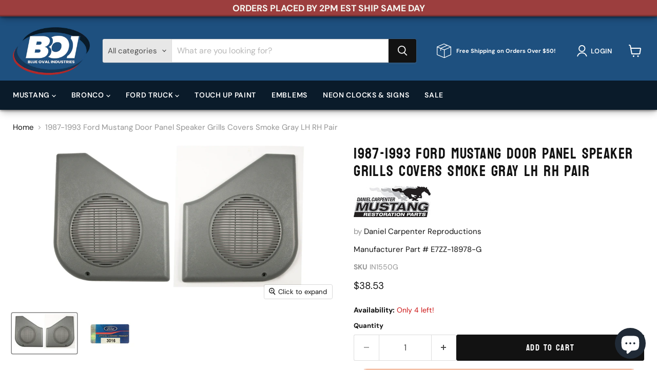

--- FILE ---
content_type: text/javascript; charset=utf-8
request_url: https://blueovalindustries.com/products/in1550g.js
body_size: 864
content:
{"id":8289046987038,"title":"1987-1993 Ford Mustang Door Panel Speaker Grills Covers Smoke Gray LH RH Pair","handle":"in1550g","description":"•Brand New\u003cbr\u003e\r\n•Fit any 1987-1993 Ford Mustang or Cobra\u003cbr\u003e\r\n•100% like originals, direct replacements with perfect fit \u0026amp; finish\u003cbr\u003e\r\n•Includes both Driver \u0026amp; Passenger Side (LH \u0026amp; RH) Speaker Grilles\u003cbr\u003e\r\n•Comes in Smoke Gray (Color Code G)\u003cbr\u003e\r\n•Durable plastic construction w\/ textured finish\u003cbr\u003e\r\n•Reuses factory hardware for installation\u003cbr\u003e","published_at":"2023-05-02T18:10:41-04:00","created_at":"2023-05-02T18:10:41-04:00","vendor":"Daniel Carpenter Reproductions","type":"Interior","tags":["1979-1993 Mustang"],"price":3853,"price_min":3853,"price_max":3853,"available":true,"price_varies":false,"compare_at_price":null,"compare_at_price_min":0,"compare_at_price_max":0,"compare_at_price_varies":false,"variants":[{"id":45058543517982,"title":"Default Title","option1":"Default Title","option2":null,"option3":null,"sku":"IN1550G","requires_shipping":true,"taxable":true,"featured_image":null,"available":true,"name":"1987-1993 Ford Mustang Door Panel Speaker Grills Covers Smoke Gray LH RH Pair","public_title":null,"options":["Default Title"],"price":3853,"weight":397,"compare_at_price":null,"inventory_management":"shopify","barcode":"Does Not Apply","requires_selling_plan":false,"selling_plan_allocations":[]}],"images":["\/\/cdn.shopify.com\/s\/files\/1\/0754\/8564\/3038\/products\/in1550g__3.jpg?v=1764174300","\/\/cdn.shopify.com\/s\/files\/1\/0754\/8564\/3038\/products\/dc_licensed_105e90a3-1922-4c4f-a8e2-7e6ab4c49dad.jpg?v=1764174300"],"featured_image":"\/\/cdn.shopify.com\/s\/files\/1\/0754\/8564\/3038\/products\/in1550g__3.jpg?v=1764174300","options":[{"name":"Title","position":1,"values":["Default Title"]}],"url":"\/products\/in1550g","media":[{"alt":"1987-1993 Ford Mustang Door Panel Speaker Grills Covers Smoke Gray LH RH Pair","id":33863264567582,"position":1,"preview_image":{"aspect_ratio":1.636,"height":489,"width":800,"src":"https:\/\/cdn.shopify.com\/s\/files\/1\/0754\/8564\/3038\/products\/in1550g__3.jpg?v=1764174300"},"aspect_ratio":1.636,"height":489,"media_type":"image","src":"https:\/\/cdn.shopify.com\/s\/files\/1\/0754\/8564\/3038\/products\/in1550g__3.jpg?v=1764174300","width":800},{"alt":"1987-1993 Ford Mustang Door Panel Speaker Grills Covers Smoke Gray LH RH Pair","id":33863264600350,"position":2,"preview_image":{"aspect_ratio":1.477,"height":677,"width":1000,"src":"https:\/\/cdn.shopify.com\/s\/files\/1\/0754\/8564\/3038\/products\/dc_licensed_105e90a3-1922-4c4f-a8e2-7e6ab4c49dad.jpg?v=1764174300"},"aspect_ratio":1.477,"height":677,"media_type":"image","src":"https:\/\/cdn.shopify.com\/s\/files\/1\/0754\/8564\/3038\/products\/dc_licensed_105e90a3-1922-4c4f-a8e2-7e6ab4c49dad.jpg?v=1764174300","width":1000}],"requires_selling_plan":false,"selling_plan_groups":[]}